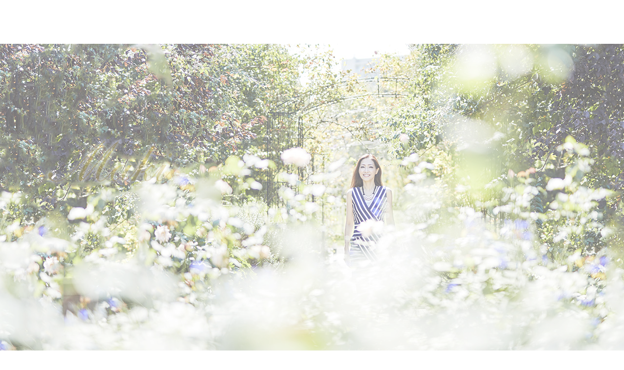

--- FILE ---
content_type: text/html; charset=UTF-8
request_url: https://maki.tv/archives/schedule/%E6%B1%A0%E8%A2%8B%E3%80%80apple-jump-copy-copy-copy-copy-3-copy-2-copy-copy-copy-2
body_size: 7423
content:
<!DOCTYPE html>
<html lang="ja">
<head>
<!-- Global site tag (gtag.js) - Google Analytics -->
<script async src="https://www.googletagmanager.com/gtag/js?id=UA-2571059-6"></script>
<script>
window.dataLayer = window.dataLayer || [];
function gtag(){dataLayer.push(arguments);}
gtag('js', new Date());
gtag('config', 'UA-2571059-6');
</script>
<meta charset="utf-8">
<meta http-equiv="X-UA-Compatible" content="IE=edge">
<meta name="viewport" content="width=device-width, initial-scale=1">
<meta name="description" content="藤村麻紀のオフィシャルサイト。最新情報、ライブスケジュールなどをお届けします。">
<meta name="keywords" content="藤村,麻紀,Maki,Fujimura,singer,vocal,jazz,ジャズ">

<!--Facebook -->
<meta property="og:type" content="article">
<meta property="og:title" content="Maki Fujimura 藤村麻紀 Official Web Site">
<meta property="og:url" content="http://maki.tv/archives/schedule/%E6%B1%A0%E8%A2%8B%E3%80%80apple-jump-copy-copy-copy-copy-3-copy-2-copy-copy-copy-2">
<meta property="og:image" content="http://maki.tv/common/img/thumb_fb.jpg">
<meta property="og:description" content="藤村麻紀のオフィシャルサイト。最新情報、ライブスケジュールなどをお届けします。">
<meta property="og:site_name" content="Maki Fujimura 藤村麻紀 Official Web Site">
<!--end -->

<title>Maki Fujimura 藤村麻紀 Official Web Site</title>
<link rel="icon" href="https://maki.tv/wp-content/themes/makitv/common/img/favicon.ico">
<link href="https://maki.tv/wp-content/themes/makitv/common/css/common.css" rel="stylesheet">
<link href="https://maki.tv/wp-content/themes/makitv/common/css/style.css" rel="stylesheet">
<link href="https://maki.tv/wp-content/themes/makitv/common/css/grid.css" rel="stylesheet">
<link href="https://maki.tv/wp-content/themes/makitv/common/css/home.css" rel="stylesheet">
<!--[if lt IE 9]>
<script src="https://oss.maxcdn.com/html5shiv/3.7.2/html5shiv.min.js"></script>
<script src="https://oss.maxcdn.com/respond/1.4.2/respond.min.js"></script>
<![endif]-->
<meta name='robots' content='max-image-preview:large' />
	<style>img:is([sizes="auto" i], [sizes^="auto," i]) { contain-intrinsic-size: 3000px 1500px }</style>
	<script type="text/javascript">
/* <![CDATA[ */
window._wpemojiSettings = {"baseUrl":"https:\/\/s.w.org\/images\/core\/emoji\/16.0.1\/72x72\/","ext":".png","svgUrl":"https:\/\/s.w.org\/images\/core\/emoji\/16.0.1\/svg\/","svgExt":".svg","source":{"concatemoji":"https:\/\/maki.tv\/wp-includes\/js\/wp-emoji-release.min.js?ver=6.8.3"}};
/*! This file is auto-generated */
!function(s,n){var o,i,e;function c(e){try{var t={supportTests:e,timestamp:(new Date).valueOf()};sessionStorage.setItem(o,JSON.stringify(t))}catch(e){}}function p(e,t,n){e.clearRect(0,0,e.canvas.width,e.canvas.height),e.fillText(t,0,0);var t=new Uint32Array(e.getImageData(0,0,e.canvas.width,e.canvas.height).data),a=(e.clearRect(0,0,e.canvas.width,e.canvas.height),e.fillText(n,0,0),new Uint32Array(e.getImageData(0,0,e.canvas.width,e.canvas.height).data));return t.every(function(e,t){return e===a[t]})}function u(e,t){e.clearRect(0,0,e.canvas.width,e.canvas.height),e.fillText(t,0,0);for(var n=e.getImageData(16,16,1,1),a=0;a<n.data.length;a++)if(0!==n.data[a])return!1;return!0}function f(e,t,n,a){switch(t){case"flag":return n(e,"\ud83c\udff3\ufe0f\u200d\u26a7\ufe0f","\ud83c\udff3\ufe0f\u200b\u26a7\ufe0f")?!1:!n(e,"\ud83c\udde8\ud83c\uddf6","\ud83c\udde8\u200b\ud83c\uddf6")&&!n(e,"\ud83c\udff4\udb40\udc67\udb40\udc62\udb40\udc65\udb40\udc6e\udb40\udc67\udb40\udc7f","\ud83c\udff4\u200b\udb40\udc67\u200b\udb40\udc62\u200b\udb40\udc65\u200b\udb40\udc6e\u200b\udb40\udc67\u200b\udb40\udc7f");case"emoji":return!a(e,"\ud83e\udedf")}return!1}function g(e,t,n,a){var r="undefined"!=typeof WorkerGlobalScope&&self instanceof WorkerGlobalScope?new OffscreenCanvas(300,150):s.createElement("canvas"),o=r.getContext("2d",{willReadFrequently:!0}),i=(o.textBaseline="top",o.font="600 32px Arial",{});return e.forEach(function(e){i[e]=t(o,e,n,a)}),i}function t(e){var t=s.createElement("script");t.src=e,t.defer=!0,s.head.appendChild(t)}"undefined"!=typeof Promise&&(o="wpEmojiSettingsSupports",i=["flag","emoji"],n.supports={everything:!0,everythingExceptFlag:!0},e=new Promise(function(e){s.addEventListener("DOMContentLoaded",e,{once:!0})}),new Promise(function(t){var n=function(){try{var e=JSON.parse(sessionStorage.getItem(o));if("object"==typeof e&&"number"==typeof e.timestamp&&(new Date).valueOf()<e.timestamp+604800&&"object"==typeof e.supportTests)return e.supportTests}catch(e){}return null}();if(!n){if("undefined"!=typeof Worker&&"undefined"!=typeof OffscreenCanvas&&"undefined"!=typeof URL&&URL.createObjectURL&&"undefined"!=typeof Blob)try{var e="postMessage("+g.toString()+"("+[JSON.stringify(i),f.toString(),p.toString(),u.toString()].join(",")+"));",a=new Blob([e],{type:"text/javascript"}),r=new Worker(URL.createObjectURL(a),{name:"wpTestEmojiSupports"});return void(r.onmessage=function(e){c(n=e.data),r.terminate(),t(n)})}catch(e){}c(n=g(i,f,p,u))}t(n)}).then(function(e){for(var t in e)n.supports[t]=e[t],n.supports.everything=n.supports.everything&&n.supports[t],"flag"!==t&&(n.supports.everythingExceptFlag=n.supports.everythingExceptFlag&&n.supports[t]);n.supports.everythingExceptFlag=n.supports.everythingExceptFlag&&!n.supports.flag,n.DOMReady=!1,n.readyCallback=function(){n.DOMReady=!0}}).then(function(){return e}).then(function(){var e;n.supports.everything||(n.readyCallback(),(e=n.source||{}).concatemoji?t(e.concatemoji):e.wpemoji&&e.twemoji&&(t(e.twemoji),t(e.wpemoji)))}))}((window,document),window._wpemojiSettings);
/* ]]> */
</script>
<style id='wp-emoji-styles-inline-css' type='text/css'>

	img.wp-smiley, img.emoji {
		display: inline !important;
		border: none !important;
		box-shadow: none !important;
		height: 1em !important;
		width: 1em !important;
		margin: 0 0.07em !important;
		vertical-align: -0.1em !important;
		background: none !important;
		padding: 0 !important;
	}
</style>
<link rel='stylesheet' id='wp-block-library-css' href='https://maki.tv/wp-includes/css/dist/block-library/style.min.css?ver=6.8.3' type='text/css' media='all' />
<style id='classic-theme-styles-inline-css' type='text/css'>
/*! This file is auto-generated */
.wp-block-button__link{color:#fff;background-color:#32373c;border-radius:9999px;box-shadow:none;text-decoration:none;padding:calc(.667em + 2px) calc(1.333em + 2px);font-size:1.125em}.wp-block-file__button{background:#32373c;color:#fff;text-decoration:none}
</style>
<style id='global-styles-inline-css' type='text/css'>
:root{--wp--preset--aspect-ratio--square: 1;--wp--preset--aspect-ratio--4-3: 4/3;--wp--preset--aspect-ratio--3-4: 3/4;--wp--preset--aspect-ratio--3-2: 3/2;--wp--preset--aspect-ratio--2-3: 2/3;--wp--preset--aspect-ratio--16-9: 16/9;--wp--preset--aspect-ratio--9-16: 9/16;--wp--preset--color--black: #000000;--wp--preset--color--cyan-bluish-gray: #abb8c3;--wp--preset--color--white: #ffffff;--wp--preset--color--pale-pink: #f78da7;--wp--preset--color--vivid-red: #cf2e2e;--wp--preset--color--luminous-vivid-orange: #ff6900;--wp--preset--color--luminous-vivid-amber: #fcb900;--wp--preset--color--light-green-cyan: #7bdcb5;--wp--preset--color--vivid-green-cyan: #00d084;--wp--preset--color--pale-cyan-blue: #8ed1fc;--wp--preset--color--vivid-cyan-blue: #0693e3;--wp--preset--color--vivid-purple: #9b51e0;--wp--preset--gradient--vivid-cyan-blue-to-vivid-purple: linear-gradient(135deg,rgba(6,147,227,1) 0%,rgb(155,81,224) 100%);--wp--preset--gradient--light-green-cyan-to-vivid-green-cyan: linear-gradient(135deg,rgb(122,220,180) 0%,rgb(0,208,130) 100%);--wp--preset--gradient--luminous-vivid-amber-to-luminous-vivid-orange: linear-gradient(135deg,rgba(252,185,0,1) 0%,rgba(255,105,0,1) 100%);--wp--preset--gradient--luminous-vivid-orange-to-vivid-red: linear-gradient(135deg,rgba(255,105,0,1) 0%,rgb(207,46,46) 100%);--wp--preset--gradient--very-light-gray-to-cyan-bluish-gray: linear-gradient(135deg,rgb(238,238,238) 0%,rgb(169,184,195) 100%);--wp--preset--gradient--cool-to-warm-spectrum: linear-gradient(135deg,rgb(74,234,220) 0%,rgb(151,120,209) 20%,rgb(207,42,186) 40%,rgb(238,44,130) 60%,rgb(251,105,98) 80%,rgb(254,248,76) 100%);--wp--preset--gradient--blush-light-purple: linear-gradient(135deg,rgb(255,206,236) 0%,rgb(152,150,240) 100%);--wp--preset--gradient--blush-bordeaux: linear-gradient(135deg,rgb(254,205,165) 0%,rgb(254,45,45) 50%,rgb(107,0,62) 100%);--wp--preset--gradient--luminous-dusk: linear-gradient(135deg,rgb(255,203,112) 0%,rgb(199,81,192) 50%,rgb(65,88,208) 100%);--wp--preset--gradient--pale-ocean: linear-gradient(135deg,rgb(255,245,203) 0%,rgb(182,227,212) 50%,rgb(51,167,181) 100%);--wp--preset--gradient--electric-grass: linear-gradient(135deg,rgb(202,248,128) 0%,rgb(113,206,126) 100%);--wp--preset--gradient--midnight: linear-gradient(135deg,rgb(2,3,129) 0%,rgb(40,116,252) 100%);--wp--preset--font-size--small: 13px;--wp--preset--font-size--medium: 20px;--wp--preset--font-size--large: 36px;--wp--preset--font-size--x-large: 42px;--wp--preset--spacing--20: 0.44rem;--wp--preset--spacing--30: 0.67rem;--wp--preset--spacing--40: 1rem;--wp--preset--spacing--50: 1.5rem;--wp--preset--spacing--60: 2.25rem;--wp--preset--spacing--70: 3.38rem;--wp--preset--spacing--80: 5.06rem;--wp--preset--shadow--natural: 6px 6px 9px rgba(0, 0, 0, 0.2);--wp--preset--shadow--deep: 12px 12px 50px rgba(0, 0, 0, 0.4);--wp--preset--shadow--sharp: 6px 6px 0px rgba(0, 0, 0, 0.2);--wp--preset--shadow--outlined: 6px 6px 0px -3px rgba(255, 255, 255, 1), 6px 6px rgba(0, 0, 0, 1);--wp--preset--shadow--crisp: 6px 6px 0px rgba(0, 0, 0, 1);}:where(.is-layout-flex){gap: 0.5em;}:where(.is-layout-grid){gap: 0.5em;}body .is-layout-flex{display: flex;}.is-layout-flex{flex-wrap: wrap;align-items: center;}.is-layout-flex > :is(*, div){margin: 0;}body .is-layout-grid{display: grid;}.is-layout-grid > :is(*, div){margin: 0;}:where(.wp-block-columns.is-layout-flex){gap: 2em;}:where(.wp-block-columns.is-layout-grid){gap: 2em;}:where(.wp-block-post-template.is-layout-flex){gap: 1.25em;}:where(.wp-block-post-template.is-layout-grid){gap: 1.25em;}.has-black-color{color: var(--wp--preset--color--black) !important;}.has-cyan-bluish-gray-color{color: var(--wp--preset--color--cyan-bluish-gray) !important;}.has-white-color{color: var(--wp--preset--color--white) !important;}.has-pale-pink-color{color: var(--wp--preset--color--pale-pink) !important;}.has-vivid-red-color{color: var(--wp--preset--color--vivid-red) !important;}.has-luminous-vivid-orange-color{color: var(--wp--preset--color--luminous-vivid-orange) !important;}.has-luminous-vivid-amber-color{color: var(--wp--preset--color--luminous-vivid-amber) !important;}.has-light-green-cyan-color{color: var(--wp--preset--color--light-green-cyan) !important;}.has-vivid-green-cyan-color{color: var(--wp--preset--color--vivid-green-cyan) !important;}.has-pale-cyan-blue-color{color: var(--wp--preset--color--pale-cyan-blue) !important;}.has-vivid-cyan-blue-color{color: var(--wp--preset--color--vivid-cyan-blue) !important;}.has-vivid-purple-color{color: var(--wp--preset--color--vivid-purple) !important;}.has-black-background-color{background-color: var(--wp--preset--color--black) !important;}.has-cyan-bluish-gray-background-color{background-color: var(--wp--preset--color--cyan-bluish-gray) !important;}.has-white-background-color{background-color: var(--wp--preset--color--white) !important;}.has-pale-pink-background-color{background-color: var(--wp--preset--color--pale-pink) !important;}.has-vivid-red-background-color{background-color: var(--wp--preset--color--vivid-red) !important;}.has-luminous-vivid-orange-background-color{background-color: var(--wp--preset--color--luminous-vivid-orange) !important;}.has-luminous-vivid-amber-background-color{background-color: var(--wp--preset--color--luminous-vivid-amber) !important;}.has-light-green-cyan-background-color{background-color: var(--wp--preset--color--light-green-cyan) !important;}.has-vivid-green-cyan-background-color{background-color: var(--wp--preset--color--vivid-green-cyan) !important;}.has-pale-cyan-blue-background-color{background-color: var(--wp--preset--color--pale-cyan-blue) !important;}.has-vivid-cyan-blue-background-color{background-color: var(--wp--preset--color--vivid-cyan-blue) !important;}.has-vivid-purple-background-color{background-color: var(--wp--preset--color--vivid-purple) !important;}.has-black-border-color{border-color: var(--wp--preset--color--black) !important;}.has-cyan-bluish-gray-border-color{border-color: var(--wp--preset--color--cyan-bluish-gray) !important;}.has-white-border-color{border-color: var(--wp--preset--color--white) !important;}.has-pale-pink-border-color{border-color: var(--wp--preset--color--pale-pink) !important;}.has-vivid-red-border-color{border-color: var(--wp--preset--color--vivid-red) !important;}.has-luminous-vivid-orange-border-color{border-color: var(--wp--preset--color--luminous-vivid-orange) !important;}.has-luminous-vivid-amber-border-color{border-color: var(--wp--preset--color--luminous-vivid-amber) !important;}.has-light-green-cyan-border-color{border-color: var(--wp--preset--color--light-green-cyan) !important;}.has-vivid-green-cyan-border-color{border-color: var(--wp--preset--color--vivid-green-cyan) !important;}.has-pale-cyan-blue-border-color{border-color: var(--wp--preset--color--pale-cyan-blue) !important;}.has-vivid-cyan-blue-border-color{border-color: var(--wp--preset--color--vivid-cyan-blue) !important;}.has-vivid-purple-border-color{border-color: var(--wp--preset--color--vivid-purple) !important;}.has-vivid-cyan-blue-to-vivid-purple-gradient-background{background: var(--wp--preset--gradient--vivid-cyan-blue-to-vivid-purple) !important;}.has-light-green-cyan-to-vivid-green-cyan-gradient-background{background: var(--wp--preset--gradient--light-green-cyan-to-vivid-green-cyan) !important;}.has-luminous-vivid-amber-to-luminous-vivid-orange-gradient-background{background: var(--wp--preset--gradient--luminous-vivid-amber-to-luminous-vivid-orange) !important;}.has-luminous-vivid-orange-to-vivid-red-gradient-background{background: var(--wp--preset--gradient--luminous-vivid-orange-to-vivid-red) !important;}.has-very-light-gray-to-cyan-bluish-gray-gradient-background{background: var(--wp--preset--gradient--very-light-gray-to-cyan-bluish-gray) !important;}.has-cool-to-warm-spectrum-gradient-background{background: var(--wp--preset--gradient--cool-to-warm-spectrum) !important;}.has-blush-light-purple-gradient-background{background: var(--wp--preset--gradient--blush-light-purple) !important;}.has-blush-bordeaux-gradient-background{background: var(--wp--preset--gradient--blush-bordeaux) !important;}.has-luminous-dusk-gradient-background{background: var(--wp--preset--gradient--luminous-dusk) !important;}.has-pale-ocean-gradient-background{background: var(--wp--preset--gradient--pale-ocean) !important;}.has-electric-grass-gradient-background{background: var(--wp--preset--gradient--electric-grass) !important;}.has-midnight-gradient-background{background: var(--wp--preset--gradient--midnight) !important;}.has-small-font-size{font-size: var(--wp--preset--font-size--small) !important;}.has-medium-font-size{font-size: var(--wp--preset--font-size--medium) !important;}.has-large-font-size{font-size: var(--wp--preset--font-size--large) !important;}.has-x-large-font-size{font-size: var(--wp--preset--font-size--x-large) !important;}
:where(.wp-block-post-template.is-layout-flex){gap: 1.25em;}:where(.wp-block-post-template.is-layout-grid){gap: 1.25em;}
:where(.wp-block-columns.is-layout-flex){gap: 2em;}:where(.wp-block-columns.is-layout-grid){gap: 2em;}
:root :where(.wp-block-pullquote){font-size: 1.5em;line-height: 1.6;}
</style>
<link rel="https://api.w.org/" href="https://maki.tv/wp-json/" /><link rel="EditURI" type="application/rsd+xml" title="RSD" href="https://maki.tv/xmlrpc.php?rsd" />
<meta name="generator" content="WordPress 6.8.3" />
<link rel="canonical" href="https://maki.tv/archives/schedule/%e6%b1%a0%e8%a2%8b%e3%80%80apple-jump-copy-copy-copy-copy-3-copy-2-copy-copy-copy-2" />
<link rel='shortlink' href='https://maki.tv/?p=750' />
<link rel="alternate" title="oEmbed (JSON)" type="application/json+oembed" href="https://maki.tv/wp-json/oembed/1.0/embed?url=https%3A%2F%2Fmaki.tv%2Farchives%2Fschedule%2F%25e6%25b1%25a0%25e8%25a2%258b%25e3%2580%2580apple-jump-copy-copy-copy-copy-3-copy-2-copy-copy-copy-2" />
<link rel="alternate" title="oEmbed (XML)" type="text/xml+oembed" href="https://maki.tv/wp-json/oembed/1.0/embed?url=https%3A%2F%2Fmaki.tv%2Farchives%2Fschedule%2F%25e6%25b1%25a0%25e8%25a2%258b%25e3%2580%2580apple-jump-copy-copy-copy-copy-3-copy-2-copy-copy-copy-2&#038;format=xml" />
</head>

<body>
<div id="fb-root"></div>
<script>(function(d, s, id) {
	var js, fjs = d.getElementsByTagName(s)[0];
	if (d.getElementById(id)) return;
	js = d.createElement(s); js.id = id;
	js.src = "//connect.facebook.net/ja_JP/sdk.js#xfbml=1&version=v2.5";
	fjs.parentNode.insertBefore(js, fjs);
}(document, 'script', 'facebook-jssdk'));
</script>

<!-- ////////// header start -->
<div id="header" class="clearfix">
	<div id="site-name"><a href="/">Maki Fujimura</a></div>	<div id="menu">
		<a id="button"></a>
		<div class="inner">
			<ul id="nav" class="list-inline">
				<li><a href="https://maki.tv">HOME</a></li>
				<li><a href="https://maki.tv/schedule/">SCHEDULE</a></li>
				<li><a href="https://maki.tv/biography/">BIOGRAPHY</a></li>
				<li><a href="https://maki.tv/gallery/">GALLERY</a></li>
				<li><a href="https://maki.tv/discography/">DISCOGRAPHY</a></li>
				<li><a href="https://maki.tv/blog/">BLOG</a></li>
			</ul>
			<!-- <a href="/magazine/" class="magazine"><img src="https://maki.tv/wp-content/themes/makitv/common/img/mailmagazine-button.png" alt="Mail Magazine" height="250" width="45"></a> -->
		</div>
	</div>
</div>
<!-- ////////// header end -->

<div id="contents">

	<div id="visual">
		<h1 class="main-title"><span class="title1"><img src="https://maki.tv/wp-content/themes/makitv/img/title1.png" alt="Maki"></span><span class="title2"><img src="https://maki.tv/wp-content/themes/makitv/img/title2.png" alt="Fujimura"></span><span class="title3"><img src="https://maki.tv/wp-content/themes/makitv/img/title3.png" alt="藤村麻紀 Officialwebsite"></span></h1>
		<ul class="banner">
			<li><a href="https://maki.tv/magazine"><img src="https://maki.tv/wp-content/themes/makitv/img/banner_magazine.png" alt="Mail Magazine 藤村麻紀の“Go with the FLOW”" height="90" width="420"></a></li>
			<li><a href="https://line.me/R/ti/p/%40aok9563g" target="_blank"><img src="https://maki.tv/wp-content/themes/makitv/img/banner_line.png" alt="藤村麻紀とつながる“LINE@”" height="90" width="420"></a></li>
		</ul>
	</div>

	<div class="container">
		<div class="row">
			<div id="news" class="col-md-6">
				<h2 class="title animation">News</h2>
				<ul class="info-list animation">
											<li>
							<span class="date">2025/07/23</span>
															<a href="https://maki.tv/blog/%e3%80%90live%e3%83%ac%e3%83%9d%e3%80%912025%e5%b9%b47%e6%9c%881820%e6%97%a5-ac%e3%83%9b%e3%83%86%e3%83%ab%e3%83%bb%e3%83%90%e3%82%a4%e3%83%bb%e3%83%9e%e3%83%aa%e3%82%aa%e3%83%83%e3%83%88%e6%9d%b1" target="_self">2025年7月18~20日 ACホテル・バイ・マリオット東京銀座 5周年記念Jazz Night Buffet に出演</a>
													</li>
											<li>
							<span class="date">2024/05/06</span>
															2024年5月「Live at Apple Jump」Release!! 													</li>
											<li>
							<span class="date">2020/11/26</span>
															2020年11月「You Have The Wings」Release!!													</li>
											<li>
							<span class="date">2019/07/03</span>
															<a href="https://www.hokende.com/news/blog/entry/fujimuramaki/010" target="_self">保険市場コラム「一聴一積」第10回掲載されました！</a>
													</li>
											<li>
							<span class="date">2019/04/17</span>
															<a href="https://www.hokende.com/news/blog/entry/fujimuramaki/009" target="_self">保険市場コラム「一聴一積」第9回掲載されました！</a>
													</li>
									</ul>
				<ul class="row animation mt40">
					<li class="col-xs-6"><a href="https://www.hokende.com/news/blog/archive/category/%E8%97%A4%E6%9D%91%20%E9%BA%BB%E7%B4%80" target="_blank"><img src="https://maki.tv/wp-content/themes/makitv/img/banner_iccyouisseki.png" alt="保険市場コラム ココロの在り方" class="img-responsive"></a></li>
					<li class="col-xs-6"><a href="https://rin-jin.jp/leaders/554/" target="_blank"><img src="https://maki.tv/wp-content/themes/makitv/img/banner_rin.png" alt="夢を紡ぐwebマガジン【凛】" class="img-responsive"></a></li>
				</ul>
			<!-- //#news --></div>
			<div id="schedule" class="col-md-6">
				<h2 class="title animation">Next Schedule</h2>
				<ul class="info-list animation">
											<li><span class="date">2026/01/23</span>西成　ドナリー</li>
											<li><span class="date">2026/01/24</span>祇園　Baja Bluet</li>
											<li><span class="date">2026/01/24</span>石橋　朝日楼</li>
											<li><span class="date">2026/01/25</span>梅田　Jazz on Top</li>
											<li><span class="date">2026/01/30</span>北浜　Royal Horse</li>
									</ul>
				<div class="button animation"><a href="https://maki.tv/schedule/">more</a></div>
			<!-- //#schedule --></div>
		</div>
	</div>

	<div id="biography" class="animation">
		<div class="container">
			<div class="row">
				<div class="col-md-6">
					<h2 class="title animation">Biography</h2>
					<p class="text22 animation">藤村 麻紀</p>
					<p class="text16 animation mt20">Birthday：March 16<br>Birth Place：Tokyo</p>
					<div class="button animation"><a href="https://maki.tv/biography/">more</a></div>
				</div>
			</div>
		</div>
	<!-- //#biography --></div>

	<div id="gallery">
		<div class="container">
			<h2 class="title animation">Gallery</h2>
			<ul class="list-inline animation">
				<li><img src="https://maki.tv/wp-content/themes/makitv/img/gallery1.jpg" alt=""></li>
				<li><img src="https://maki.tv/wp-content/themes/makitv/img/gallery2.jpg" alt=""></li>
				<li><img src="https://maki.tv/wp-content/themes/makitv/img/gallery3.jpg" alt=""></li>
				<li><img src="https://maki.tv/wp-content/themes/makitv/img/gallery4.jpg" alt=""></li>
				<li><img src="https://maki.tv/wp-content/themes/makitv/img/gallery5.jpg" alt=""></li>
				<li><img src="https://maki.tv/wp-content/themes/makitv/img/gallery1.jpg" alt=""></li>
				<li><img src="https://maki.tv/wp-content/themes/makitv/img/gallery2.jpg" alt=""></li>
				<li><img src="https://maki.tv/wp-content/themes/makitv/img/gallery3.jpg" alt=""></li>
				<li><img src="https://maki.tv/wp-content/themes/makitv/img/gallery4.jpg" alt=""></li>
				<li><img src="https://maki.tv/wp-content/themes/makitv/img/gallery5.jpg" alt=""></li>
				<li><img src="https://maki.tv/wp-content/themes/makitv/img/gallery1.jpg" alt=""></li>
				<li><img src="https://maki.tv/wp-content/themes/makitv/img/gallery2.jpg" alt=""></li>
				<li><img src="https://maki.tv/wp-content/themes/makitv/img/gallery3.jpg" alt=""></li>
				<li><img src="https://maki.tv/wp-content/themes/makitv/img/gallery4.jpg" alt=""></li>
				<li><img src="https://maki.tv/wp-content/themes/makitv/img/gallery5.jpg" alt=""></li>
				<li><img src="https://maki.tv/wp-content/themes/makitv/img/gallery1.jpg" alt=""></li>
				<li><img src="https://maki.tv/wp-content/themes/makitv/img/gallery2.jpg" alt=""></li>
				<li><img src="https://maki.tv/wp-content/themes/makitv/img/gallery3.jpg" alt=""></li>
			</ul>
			<div class="button animation"><a href="https://maki.tv/gallery/">more</a></div>
		</div>
	<!-- //#gallery --></div>

	<div id="discograpy" class="animation">
		<div class="container">
			<div class="row">
				<div class="col-md-6 col-md-offset-6">
					<h2 class="title animation">Discograpy</h2>
					<p class="animation"><img src="https://maki.tv/wp-content/themes/makitv/img/discograpy.png" alt="" class="img-responsive"></p>
					<div class="button animation"><a href="https://maki.tv/discography/">more</a></div>
				</div>
			</div>
		</div>
	<!-- //#discograpy --></div>

<!--//#contents --></div>


<!-- ////////// footer start -->
<div id="footer">
	<div class="container">
		<div id="pagetop"><a href="#header"><img src="https://maki.tv/wp-content/themes/makitv/common/img/pagetop.png" alt="このページの先頭へ" height="53" width="106"></a></div>
		<ul id="footer-link" class="row">
			<li class="col-md-2"><a href="https://maki.tv/contact/" class="contact">Contact</a></li>
			<li class="col-md-2"><a href="https://maki.tv/blog/" class="blog">Blog</a></li>
			<li class="col-md-2"><a href="https://maki.tv/magazine/" class="magazine">Mail Magazine</a></li>
			<li class="col-md-2"><a href="https://www.instagram.com/maki.fujimura/?hl=ja" target="_blank" class="instagram">Instagram</a></li>
			<li class="col-md-2"><a href="https://www.facebook.com/maki.k.fujimura" target="_blank" class="facebook">Facebook</a></li>
			<li class="col-md-2"><a href="https://www.youtube.com/channel/UCr2yppsEUCfAAWNbgNqtOPw" target="_blank" class="youtube">YouTube</a></li>
		</ul>
		<p id="caution">このホームページに掲載されている一切の文書・図版・写真等を、<span class="br-xs">手段や形態を問わず複製、転載することを禁じます。</span></p>
		<p id="copyright">Copyright © MAKI.TV All rights Reserved.</p>
	</div>
</div>
<!-- ////////// footer end -->

<script src="https://ajax.googleapis.com/ajax/libs/jquery/1.11.3/jquery.min.js"></script>
<script src="https://maki.tv/wp-content/themes/makitv/common/js/script.min.js" type="text/javascript"></script>
<script src="https://maki.tv/wp-content/themes/makitv/common/js/lib/velocity.min.js" type="text/javascript"></script>
<script src="https://maki.tv/wp-content/themes/makitv/common/js/top.min.js" type="text/javascript"></script>
<script type="speculationrules">
{"prefetch":[{"source":"document","where":{"and":[{"href_matches":"\/*"},{"not":{"href_matches":["\/wp-*.php","\/wp-admin\/*","\/wp-content\/uploads\/*","\/wp-content\/*","\/wp-content\/plugins\/*","\/wp-content\/themes\/makitv\/*","\/*\\?(.+)"]}},{"not":{"selector_matches":"a[rel~=\"nofollow\"]"}},{"not":{"selector_matches":".no-prefetch, .no-prefetch a"}}]},"eagerness":"conservative"}]}
</script>
</body>
</html>


--- FILE ---
content_type: text/css
request_url: https://maki.tv/wp-content/themes/makitv/common/css/style.css
body_size: 1521
content:
@charset "UTF-8";
@import url(https://fonts.googleapis.com/css?family=EB+Garamond);
@import url(https://fonts.googleapis.com/css?family=Lato);
/** 	目次  	01. COMMON STYLE 	02. HEADER STYLE 	03. FOOTER STYLE 		-header 		- footer 		- common  */
/* ==========================================================================
	01.	COMMON STYLE
	========================================================================== */
/*	common
	===================================== */
.row * { box-sizing: border-box; }
.row *:before, .row *:after { box-sizing: border-box; }

body { -webkit-font-smoothing: antialiased; -webkit-text-size-adjust: 100%; }

.button { margin: 45px auto 0; text-align: center; width: 450px; }
.button a { background-color: #d9b816; color: #fff; display: inline-block; font-family: "EB Garamond", serif; font-size: 128.57143%; font-style: italic; padding: 7px 0 9px; position: relative; width: 100%; }
.button a:hover { text-decoration: none; }
.button a:after { background: url(img/icon_arrow.svg) no-repeat center center; background-size: contain; content: ""; position: absolute; right: 20px; width: 6px; height: 100%; top: 0; }
@media (max-width: 767px) { .button { width: calc(100% - 20px); } }

.page-title { color: #d9b816; font-family: "EB Garamond", serif; font-size: 385.71429%; font-style: italic; line-height: 1; margin-bottom: 120px; margin-top: 120px; text-align: center; }

.sub-title { color: #546e7a; font-family: "EB Garamond", serif; font-size: 342.85714%; font-style: italic; line-height: 1; margin-bottom: 60px; margin-top: 120px; text-align: center; }

/*	animation
	===================================== */
.animation { opacity: 0; filter: alpha(opacity=0); }

.fadeInUp { -webkit-animation-fill-mode: both; animation-fill-mode: both; -webkit-animation-duration: 1s; animation-duration: 1s; -webkit-animation-name: fadeInUp; animation-name: fadeInUp; visibility: visible !important; }

@-webkit-keyframes fadeInUp { 0% { opacity: 0; -webkit-transform: translateY(10px); }
  100% { opacity: 1; -webkit-transform: translateY(0); } }
@keyframes fadeInUp { 0% { opacity: 0; -webkit-transform: translateY(10px); -ms-transform: translateY(10px); transform: translateY(10px); }
  100% { opacity: 1; -webkit-transform: translateY(0); -ms-transform: translateY(0); transform: translateY(0); } }
/* ==========================================================================
	02.	HEADER STYLE
	========================================================================== */
#header { background-color: #fff; height: 90px; position: relative; z-index: 10; }
#header:before, #header:after { content: " "; display: table; }
#header:after { clear: both; }
#header #site-name { font-family: "EB Garamond", serif; font-size: 271.42857%; font-style: italic; float: left; line-height: 1; margin-left: 60px; margin-top: 30px; }
#header #site-name a { color: #d9b816; }
#header #site-name a:hover { text-decoration: none; }
#header #menu #nav { float: right; margin-right: 30px; margin-top: 30px; }
#header #menu #nav li { font-family: "Lato", sans-serif; font-size: 85.71429%; }
#header #menu #nav li a { display: inline-block; padding: 20px; }
#header #menu #nav li a:hover { text-decoration: none; }
#header #menu .magazine { position: fixed; right: 0; top: 120px; }
@media (max-width: 991px) { #header { height: 70px; }
  #header #site-name { margin-left: 15px; margin-top: 15px; }
  #header #menu #button { background: url(img/menu.svg) no-repeat center center; background-size: 20px 16px; content: ""; display: block; height: 70px; position: absolute; right: 0; top: 0; width: 70px; }
  #header #menu .inner { display: none; }
  #header #menu #nav { float: none; margin-right: 0; margin-top: 0; }
  #header #menu.open { background: #fff; }
  #header #menu.open #button { background: #d9b816 url(img/close.svg) no-repeat center center; background-size: 20px 20px; }
  #header #menu.open .inner { display: block; padding: 90px 15px; }
  #header #menu.open #nav { border-bottom: 1px solid #e5e5e5; position: relative !important; left: 0; width: 100% !important; }
  #header #menu.open #nav li { border-top: 1px solid #e5e5e5; display: block; text-align: center; }
  #header #menu.open #nav li a { height: auto !important; padding: 20px 0 !important; width: 100% !important; } }

/* ==========================================================================
	03.	FOOTER STYLE
	========================================================================== */
#footer { background-color: #d9b816; color: #fff; margin-top: 210px; text-align: center; padding: 0 0 30px; position: relative; z-index: 10; }
#footer #pagetop { margin-top: -50px; }
#footer #footer-link { font-family: "EB Garamond", serif; font-size: 142.85714%; font-style: italic; padding: 120px 0 90px; }
#footer #footer-link li a { color: #fff; display: inline-block; position: relative; }
#footer #footer-link li a:hover { text-decoration: none; }
#footer #footer-link li a:after { background-size: 30px 30px; content: ""; display: inline-block; left: -40px; position: absolute; width: 30px; height: 30px; }
#footer #footer-link li a.contact:after { background: url(img/icon_contact.svg) no-repeat center center; }
#footer #footer-link li a.blog:after { background: url(img/icon_blog.svg) no-repeat center center; }
#footer #footer-link li a.magazine:after { background: url(img/icon_magazine.svg) no-repeat center center; }
#footer #footer-link li a.instagram:after { background: url(img/icon_instagram.svg) no-repeat center center; }
#footer #footer-link li a.facebook:after { background: url(img/icon_facebook.svg) no-repeat center center; }
#footer #footer-link li a.youtube:after { background: url(img/icon_youtube.svg) no-repeat center center; }
@media (max-width: 991px) { #footer #footer-link { padding: 120px 0 90px; }
  #footer #footer-link li { position: relative; }
  #footer #footer-link li a { border-bottom: 1px solid #e1c645; padding-bottom: 15px; padding-top: 15px; position: static; width: 100%; }
  #footer #footer-link li a:after { left: 50%; margin-left: -5em; }
  #footer #footer-link li:first-child a { border-top: 1px solid #e1c645; } }
#footer #caution { font-size: 78.57143%; }
#footer #copyright { font-family: "Lato", sans-serif; font-size: 85.71429%; margin-top: 5px; }


--- FILE ---
content_type: text/css
request_url: https://maki.tv/wp-content/themes/makitv/common/css/home.css
body_size: 1026
content:
@import url(https://fonts.googleapis.com/css?family=EB+Garamond);
@import url(https://fonts.googleapis.com/css?family=Lato);
/*	common
	===================================== */
#contents .title { color: #d9b816; font-family: "EB Garamond", serif; font-size: 342.85714%; font-style: italic; line-height: 1; margin-bottom: 45px; margin-top: 90px; text-align: center; }

/*	header
	===================================== */
#header { opacity: 0; filter: alpha(opacity=0); }
@media (max-width: 991px) { #header { opacity: 1; filter: alpha(opacity=100); } }

/*	visual
	===================================== */
#contents #visual { background: url(img/home_visual.jpg) no-repeat center bottom; background-size: cover; height: 720px; position: relative; opacity: 0; filter: alpha(opacity=0); }
#contents #visual .main-title { left: 90px; position: absolute; top: 150px; position: relative; width: 465px; height: 205px; }
#contents #visual .main-title .title1 { opacity: 0; filter: alpha(opacity=0); left: 0; position: absolute; top: 0; }
#contents #visual .main-title .title1 img { width: 272px; height: auto; }
#contents #visual .main-title .title2 { opacity: 0; filter: alpha(opacity=0); left: 45px; position: absolute; top: 81px; }
#contents #visual .main-title .title2 img { width: 402px; height: auto; }
#contents #visual .main-title .title3 { opacity: 0; filter: alpha(opacity=0); left: 220px; position: absolute; top: 183px; }
#contents #visual .main-title .title3 img { width: 261px; height: auto; }
#contents #visual .banner { bottom: 30px; left: 60px; opacity: 0; filter: alpha(opacity=0); position: absolute; }
#contents #visual .banner li { margin-top: 15px; }
@media (max-width: 991px) { #contents #visual { height: 660px; margin-top: -10px; }
  #contents #visual .main-title { left: 45px; position: absolute; top: 240px; width: 343px; height: 151px; }
  #contents #visual .main-title .title1 { left: 0; position: absolute; top: 0; }
  #contents #visual .main-title .title1 img { width: 191px; height: auto; }
  #contents #visual .main-title .title2 { left: 35px; position: absolute; top: 60px; }
  #contents #visual .main-title .title2 img { width: 288px; height: auto; }
  #contents #visual .main-title .title3 { left: 160px; position: absolute; top: 135px; }
  #contents #visual .main-title .title3 img { width: 183px; height: auto; }
  #contents #visual .banner img { width: 330px; height: auto; } }
@media (max-width: 767px) { #contents #visual { background-position: 60% bottom; background-size: auto 460px; height: 420px; }
  #contents #visual .main-title { display: none; }
  #contents #visual .banner { bottom: 20px; left: 0; letter-spacing: -.4em; list-style: none; margin: 0 20px; width: calc(100% - 40px); }
  #contents #visual .banner > li { display: inline-block; letter-spacing: normal; }
  #contents #visual .banner li { margin-top: 0; width: calc(50% - 5px); }
  #contents #visual .banner li img { height: auto; width: 100%; }
  #contents #visual .banner li:nth-child(n+2) { margin-left: 10px; } }

/*	infomation
	===================================== */
#contents .info-list { margin-top: -10px; }
#contents .info-list li { margin-top: 10px; padding-left: 7em; position: relative; }
#contents .info-list li .date { font-family: "Lato", sans-serif; left: 0; line-height: 1.5; position: absolute; }

/*	biography
	===================================== */
#contents #biography { background: #fbf8e7 url(img/home_biography.jpg) no-repeat center center; height: 470px; margin-top: 90px; }
#contents #biography .title { text-shadow: 1px 1px 9px #ffffff, 1px -1px 9px #ffffff, -1px -1px 9px #ffffff, -1px 1px 9px #ffffff; }
#contents #biography p { text-shadow: 1px 1px 9px #ffffff, 1px -1px 9px #ffffff, -1px -1px 9px #ffffff, -1px 1px 9px #ffffff; text-align: center; }
@media (max-width: 767px) { #contents #biography { background-image: none; } }

/*	gallery
	===================================== */
#contents #gallery ul { margin: -10px auto; text-align: center; width: 840px; }
#contents #gallery ul li { margin: 10px; }
@media (max-width: 991px) { #contents #gallery ul { margin: -10px auto; text-align: center; width: 560px; }
  #contents #gallery ul li { margin: 10px; }
  #contents #gallery ul li:nth-child(n+17) { display: none; } }
@media (max-width: 767px) { #contents #gallery ul { margin: -10px auto; text-align: center; width: 280px; }
  #contents #gallery ul li { margin: 10px; }
  #contents #gallery ul li:nth-child(n+9) { display: none; } }

/*	discograpy
	===================================== */
#contents #discograpy { background: #fbf8e7 url(img/home_discograpy.jpg) no-repeat center center; height: 470px; margin-top: 90px; }
#contents #discograpy .title { text-shadow: 1px 1px 9px #ffffff, 1px -1px 9px #ffffff, -1px -1px 9px #ffffff, -1px 1px 9px #ffffff; }
#contents #discograpy p img { margin: auto; width: 380px; }
@media (max-width: 767px) { #contents #discograpy { background-image: none; } }

/*	footer
	===================================== */
#footer { margin-top: 0; }


--- FILE ---
content_type: image/svg+xml
request_url: https://maki.tv/wp-content/themes/makitv/common/css/img/icon_facebook.svg
body_size: 237
content:
<svg xmlns="http://www.w3.org/2000/svg" viewBox="0 0 30 30"><defs><style>.a{fill:#fff;fill-rule:evenodd;}.b{fill:#c9ad2a;}</style></defs><title>icon</title><path class="a" d="M15,0A15,15,0,1,1,0,15,15,15,0,0,1,15,0Z"/><path class="b" d="M18.1,15h-2v7.2h-3V15H11.6V12.4h1.4V10.8a2.8,2.8,0,0,1,3-3h2.2v2.5H16.7a0.6,0.6,0,0,0-.6.7v1.5h2.3Z"/></svg>

--- FILE ---
content_type: image/svg+xml
request_url: https://maki.tv/wp-content/themes/makitv/common/css/img/icon_blog.svg
body_size: 267
content:
<svg xmlns="http://www.w3.org/2000/svg" viewBox="0 0 30 30"><defs><style>.a{fill:#fff;fill-rule:evenodd;}.b{fill:#c9ad2a;}</style></defs><title>icon</title><path class="a" d="M15,0A15,15,0,1,1,0,15,15,15,0,0,1,15,0Z"/><path class="b" d="M8.9,20.1a0.8,0.8,0,0,0,1.1,1.1l3-1.3-2.8-2.8Zm12.1-9-2-2a0.8,0.8,0,0,0-1.2,0l-6.9,6.9h0l3.2,3.2h0L21,12.2A0.8,0.8,0,0,0,21,11.1Z"/></svg>

--- FILE ---
content_type: image/svg+xml
request_url: https://maki.tv/wp-content/themes/makitv/common/css/img/icon_magazine.svg
body_size: 501
content:
<svg xmlns="http://www.w3.org/2000/svg" viewBox="0 0 30 30"><defs><style>.a{fill:#fff;fill-rule:evenodd;}.b{fill:#c9ad2a;}</style></defs><title>icon</title><path class="a" d="M15,0A15,15,0,1,1,0,15,15,15,0,0,1,15,0Z"/><path class="b" d="M9.8,18.4a12.9,12.9,0,0,1,4.5.8h0.2V10.4H14.4L9.9,8.5H9.6v9.6ZM22.9,10H22.7l-1.6.5v8.5a0.1,0.1,0,0,1-.1.1H20.6a11.8,11.8,0,0,0-5.3,1l-0.3.2-0.3-.2a11.8,11.8,0,0,0-5.3-1H9V10.5L7.3,10H7V20.2H9.3a9.7,9.7,0,0,1,4.3.8,4.5,4.5,0,0,0,1.4.5,4.5,4.5,0,0,0,1.4-.5,9.7,9.7,0,0,1,4.3-.8H23V10.1H22.9Zm-7.3,9.2h0.2a12.9,12.9,0,0,1,4.5-.8l0.2-.2V8.6H20.1l-4.6,1.8H15.5V19h0.1Z"/></svg>

--- FILE ---
content_type: application/javascript
request_url: https://maki.tv/wp-content/themes/makitv/common/js/top.min.js
body_size: 455
content:
jQuery(function(e){e("#header").velocity({opacity:1},{duration:2e3,delay:4e3}),e("#visual").velocity({opacity:1},{duration:3e3,delay:1e3}),e(".title1").velocity({translateY:60}).velocity({opacity:1,translateY:0},{duration:2e3,delay:2e3,easing:"easeOutCubic"}),e(".title2").velocity({translateY:60}).velocity({opacity:1,translateY:0},{duration:2e3,delay:2500,easing:"easeOutCubic"}),e(".title3").velocity({translateY:60}).velocity({opacity:1,translateY:0},{duration:2e3,delay:2750,easing:"easeOutCubic"}),e(".banner").velocity({opacity:1},{duration:2e3,delay:4e3})});


--- FILE ---
content_type: image/svg+xml
request_url: https://maki.tv/wp-content/themes/makitv/common/css/img/icon_contact.svg
body_size: 361
content:
<svg xmlns="http://www.w3.org/2000/svg" viewBox="0 0 30 30"><defs><style>.a{fill:#fff;fill-rule:evenodd;}.b{fill:#c9ad2a;}</style></defs><title>icon</title><path class="a" d="M15,0A15,15,0,1,1,0,15,15,15,0,0,1,15,0Z"/><path class="b" d="M21.4,10.6l-5.8,4.7a0.9,0.9,0,0,1-1.1,0L8.6,10.6a0.3,0.3,0,0,0-.6.3v8.3a0.7,0.7,0,0,0,.7.7H21.2a0.7,0.7,0,0,0,.7-0.7V10.9A0.3,0.3,0,0,0,21.4,10.6Zm-7,4a0.9,0.9,0,0,0,1.1,0l4.9-4c0.3-.3.2-0.5-0.2-0.5H9.7c-0.4,0-.5.2-0.2,0.5Z"/></svg>

--- FILE ---
content_type: image/svg+xml
request_url: https://maki.tv/wp-content/themes/makitv/common/css/img/icon_arrow.svg
body_size: 146
content:
<svg xmlns="http://www.w3.org/2000/svg" viewBox="0 0 4.6 7.7"><defs><style>.a{fill:#fff;}</style></defs><title>icon</title><polygon class="a" points="4.6 3.8 3.9 3.1 3.9 3.1 0.7 0 0 0.7 3.1 3.9 0 7 0.7 7.7 3.9 4.6 3.9 4.6 4.6 3.9 4.6 3.9 4.6 3.8"/></svg>